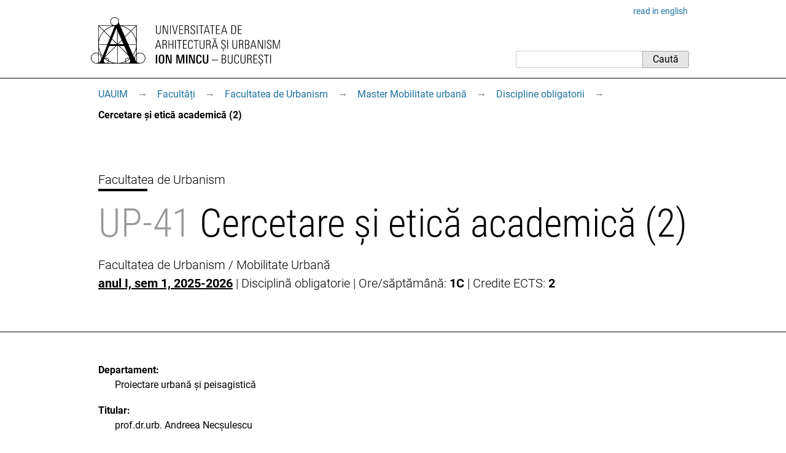

--- FILE ---
content_type: text/html; charset=utf-8
request_url: https://www.uauim.ro/facultati/urbanism/mmu/discipline-obligatorii/up-41/
body_size: 3587
content:
<!DOCTYPE html>
<html lang="ro">
<head>
<meta charset="utf-8">
<meta http-equiv="X-UA-Compatible" content="IE=edge">
<meta name="viewport" content="width=device-width, initial-scale=1">
<title>Cercetare și etică academică (2) - UAUIM</title>
<link rel="apple-touch-icon" sizes="180x180" href="/s/id/apple-touch-icon.png">
<link rel="icon" type="image/svg" href="/s/id/favicon.svg">
<link rel="icon" type="image/png" sizes="16x16" href="/s/id/favicon-16x16.png">
<link rel="icon" type="image/png" sizes="32x32" href="/s/id/favicon-32x32.png">
<link rel="manifest" href="/s/id/site.webmanifest">
<link rel="mask-icon" href="/s/id/safari-pinned-tab.svg" color="#5bbad5">
<meta name="msapplication-TileColor" content="#2b5797">
<link rel="stylesheet" href="/media/css/stil86.css" type="text/css">
<link rel="stylesheet" href="/media/css/course2.css" type="text/css">
<link rel="stylesheet" href="/media/css/print5.css" media="print" type="text/css">
<link rel="alternate" hreflang="ro" href="https://www.uauim.ro/facultati/urbanism/mmu/discipline-obligatorii/up-41/">
<link rel="alternate" hreflang="en" href="https://www.uauim.ro/en/faculties/urbanism/mmu/compulsory-courses/up-41/">
<link rel="stylesheet" href="/media/css/sub/sub.css">

</head>
<body>


<div class="uim-container">
<div class="uim-header mb-3" id="pagetop"><div class="uim-header-translation noprint"><a lang="en" href="/en/faculties/urbanism/mmu/compulsory-courses/up-41/">read in english</a></div>
<div class="uim-header-items">

<a href="/">
<img class="uim-header-logo-ro" src="/s/id/uauim-2024-ro.svg" width="400" height="104" alt="Universitatea de Arhitectură și Urbanism „Ion Mincu” – București"> </a>
<div class="uim-header-search noprint">
<form class="uim-header-search-form" id="search-form" action="/cautare/" method="get"><input type="text" name="q" value="" class="uim-header-search-text" aria-label="Caută"><input type="submit" value="Caută" class="uim-header-search-btn"></form>
</div>
</div>
</div>
</div>
<div class="uim-nav-row">
<div class="uim-container">
<div class="uim-breadcrumb noprint">
<span class="uim-breadcrumb-item"><a class="uim-breadcrumb-navitem" href="/">UAUIM</a><a class="uim-breadcrumb-sep js-uim-breadcrumb-toggle" href="#menu0">&rarr;</a></span><ul id="menu0" class="hidden uim-breadcrumb-item-pages"><li><a class="uim-breadcrumb-navitem" href="/universitatea/">Universitatea</a></li><li><a class="uim-breadcrumb-navitem" href="/informatii-interes-public/">Informații publice</a></li><li><a class="uim-breadcrumb-navitem" href="/admitere/">Admitere</a></li><li><a class="uim-breadcrumb-navitem" href="/facultati/">Facultăți</a></li><li><a class="uim-breadcrumb-navitem" href="/departamente/">Departamente</a></li><li><a class="uim-breadcrumb-navitem" href="/doctorat/">Doctorat</a></li><li><a class="uim-breadcrumb-navitem" href="/cercetare/">Cercetare</a></li><li><a class="uim-breadcrumb-navitem" href="/sponsori/">Sponsori</a></li><li><a class="uim-breadcrumb-navitem" href="/contact/">Contact</a></li></ul><span class="uim-breadcrumb-item"><a class="uim-breadcrumb-navitem" href="/facultati/">Facultăți</a><a class="uim-breadcrumb-sep js-uim-breadcrumb-toggle" href="#menu1">&rarr;</a></span><ul id="menu1" class="hidden uim-breadcrumb-item-pages"><li><a class="uim-breadcrumb-navitem" href="/facultati/arhitectura/">Facultatea de Arhitectură</a></li><li><a class="uim-breadcrumb-navitem" href="/facultati/urbanism/">Facultatea de Urbanism</a></li><li><a class="uim-breadcrumb-navitem" href="/facultati/interior/">Facultatea de Arhitectură de Interior</a></li></ul><span class="uim-breadcrumb-item"><a class="uim-breadcrumb-navitem" href="/facultati/urbanism/">Facultatea de Urbanism</a><a class="uim-breadcrumb-sep js-uim-breadcrumb-toggle" href="#menu2">&rarr;</a></span><ul id="menu2" class="hidden uim-breadcrumb-item-pages"><li><a class="uim-breadcrumb-navitem" href="/facultati/urbanism/urbanism/">Proiectare și planificare urbană</a></li><li><a class="uim-breadcrumb-navitem" href="/facultati/urbanism/peisagistica/">Amenajarea și planificarea peisajului</a></li><li><a class="uim-breadcrumb-navitem" href="/facultati/urbanism/uat/">Urbanism și administrarea teritoriului</a></li><li><a class="uim-breadcrumb-navitem" href="/facultati/urbanism/mpu/">Master Proiectare urbană</a></li><li><a class="uim-breadcrumb-navitem" href="/facultati/urbanism/moc/">Master Management urban pentru orașe competitive</a></li><li><a class="uim-breadcrumb-navitem" href="/facultati/urbanism/mpt/">Master Peisaj și teritoriu</a></li><li><a class="uim-breadcrumb-navitem" href="/facultati/urbanism/atdr/">Master Amenajarea teritoriului și dezvoltare regională</a></li><li><a class="uim-breadcrumb-navitem" href="/facultati/urbanism/mmu/">Master Mobilitate urbană</a></li><li><a class="uim-breadcrumb-navitem" href="/facultati/urbanism/studii-lucrari/">Studii și lucrări</a></li></ul><span class="uim-breadcrumb-item"><a class="uim-breadcrumb-navitem" href="/facultati/urbanism/mmu/">Master Mobilitate urbană</a><a class="uim-breadcrumb-sep js-uim-breadcrumb-toggle" href="#menu3">&rarr;</a></span><ul id="menu3" class="hidden uim-breadcrumb-item-pages"><li><a class="uim-breadcrumb-navitem" href="/facultati/urbanism/mmu/planuri-invatamant/">Planuri de învățământ </a></li><li><a class="uim-breadcrumb-navitem" href="/facultati/urbanism/mmu/discipline-obligatorii/">Discipline obligatorii </a></li></ul><span class="uim-breadcrumb-item"><a class="uim-breadcrumb-navitem" href="/facultati/urbanism/mmu/discipline-obligatorii/">Discipline obligatorii</a><span class="uim-breadcrumb-sep">&rarr;</span></span><span class="uim-breadcrumb-item"><b class="uim-breadcrumb-navitem uim-breadcrumb-current None">Cercetare și etică academică (2)</b></span></div></div>
</div>
<div class="uim-subsite-header">


<div class="uim-title">
<div class="uim-container">
<div class="uim-title-microsite">
<a href="/facultati/urbanism/">Facultatea de Urbanism</a>
</div>



<h1><span class="text-muted">UP-41</span> Cercetare și etică academică (2)</h1>
<div class="uim-subtitle">
<div>
Facultatea de Urbanism / Mobilitate Urbană
</div>
<div>
<div>
<b><a href="/facultati/urbanism/mmu/planuri-invatamant/1/">anul I, sem 1, 2025-2026</a></b> | Disciplină obligatorie | Ore/săptămână: <b>1C</b> | Credite ECTS: <b>2</b></div>
</div>
</div>
</div>
</div>

</div>
<div class="uim-container uim-page ">
<main class="uim-content">




<dl class="u-dl">

<dt>Departament:</dt>
<dd>Proiectare urbană și peisagistică</dd>

<dt>Titular:</dt>
<dd>prof.dr.urb. Andreea Necșulescu</dd>
<dt>Obiective:</dt>
<dd>Situat în sfera disciplinelor formative, cursul își propune înzestrarea unui specialist în urbanism și amenajarea teritoriului cu abilitățile fundamentale de cercetare, cu accent special pe structurarea și redactarea lucrărilor de cercetare, precum și diseminarea rezultatelor cercetării. </dd>
<dt>Conținut:</dt>
<dd>1. Principiile și obiectul cercetării științifice.<br>2. Tipologia cercetării. Metode de cercetare.<br>3. Structurarea cercetării.<br>4. Etapele cercetării.  <br>5. Planul de lucru. Sistemul de fișe. Organizarea cercetării<br>6. Identificarea surselor. Documentarea și cercetarea bibliografică<br>7. Redactarea lucrărilor științifice: Citarea, indicarea surselor<br>8. Redactarea lucrărilor științifice: Referințele. Notele de subsol<br>9. Redactarea lucrărilor științifice: Fișa ilustrațiilor, Anexele, Bibliografia<br>10. Redactarea lucrărilor științifice: Tabelele sintetice, hărțile, diagramele etc.<br>11. Metadatele. Bazele de date digitale. Biblioteca electronică<br>12. Rezultatele cercetării. Valorificarea și diseminarea rezultatelor. Generarea de valoare adăugată.<br>13. Redactarea unui articol științific.<br>14. Sisteme internaționale de indexare a publicațiilor.</dd>
<dt>Metoda de predare:</dt>
<dd>Prelegeri, prezentări Power Point.</dd>
<dt>Mod de evaluare:</dt>
<dd>4,5 p. sinteza literaturii de specialitate, 4,5 p. articol, 1 p. oficiu (se acordă dacă este predat un material pentru cel puțin una dintre celelalte cerințe). Sinteza literaturii de specialitate și articolul vor fi elaborate pe o temă aleasă de student. Sinteza literaturii de specialitate va avea cel mult o pagină A4 (Arial 11, la un rând), inclusiv referințele bibliografice, și trebuie să demonstreze consultarea a cel puțin 10 lucrări pentru a arăta punctele care susțin, nu susțin sau sunt neutre ipotezei de lucru și a sublinia noile direcții de cercetare. Articolul va avea max. 3 pag. A4 (Arial 11, la un rând). Pe parcursul cursului se pot da teste din materia predată în cadrul respectivului curs, a căror medie (dacă este mai mare de 5 și dacă studentul întrunește cerința de prezență de 50%+1 din totalul testelor) poate compensa cerințele de examinare. </dd>
<dt>Bibliografie minimală:</dt>
<dd>Obligatoriu:<br>Suportul de curs, oferit în format electronic.<br><br>Recomandat:<br>Petrișor A.-I. (2012), Abordare și  metode de cercetare. Note de curs, Editura Universitară „Ion Mincu”, București, România<br></dd>
</dl>

</main>
</div>  <!-- /uim-page -->
<footer class="uim-footer">
<div class="uim-container">
<div class="uim-footer-name">UAUIM</div>
<div class="uim-footer-address">str. Academiei nr. 18-20, 010014, București, România; <a href="/contact/">contact</a></div>
<div class="uim-footer-edit">
<a class="uim-footer-edit-link" href="https://admin.uauim.ro/curriculum/course/312/" rel="nofollow">edit</a>
</div>
</div>
</footer>
<script src="/media/js/nav.js"></script>
<script type="application/ld+json">
{
"@context": "http://schema.org",
"@type": "WebSite",
"url": "https://www.uauim.ro/",
"name": "UAUIM",
"potentialAction": {
"@type": "SearchAction",
"target": "https://www.uauim.ro/cautare/?q={search_term_string}",
"query-input": "required name=search_term_string"
}
}
</script>
<script type="application/ld+json">
{
  "@context": "https://schema.org",
  "@type": "BreadcrumbList",
  "itemListElement": [
    {
      "@type": "ListItem",
      "item": "https://www.uauim.ro/",
      "name": "UAUIM",
      "position": 1
    },
    {
      "@type": "ListItem",
      "item": "https://www.uauim.ro/facultati/",
      "name": "Facultăți",
      "position": 2
    },
    {
      "@type": "ListItem",
      "item": "https://www.uauim.ro/facultati/urbanism/",
      "name": "Facultatea de Urbanism",
      "position": 3
    },
    {
      "@type": "ListItem",
      "item": "https://www.uauim.ro/facultati/urbanism/mmu/",
      "name": "Master Mobilitate urbană",
      "position": 4
    },
    {
      "@type": "ListItem",
      "item": "https://www.uauim.ro/facultati/urbanism/mmu/discipline-obligatorii/",
      "name": "Discipline obligatorii ",
      "position": 5
    },
    {
      "@type": "ListItem",
      "item": "https://www.uauim.ro/facultati/urbanism/mmu/discipline-obligatorii/up-41/",
      "name": "Cercetare și etică academică (2)",
      "position": 6
    }
  ]
}
</script>
</body>



</html>

--- FILE ---
content_type: application/javascript; charset=utf-8
request_url: https://www.uauim.ro/media/js/nav.js
body_size: 358
content:
;(function () {
    function toggleMenu(ev) {
        ev.preventDefault();
        var menu = document.getElementById(ev.target.getAttribute("href").substring(1))
        if (menu.classList.contains("hidden")) {
            menu.classList.remove("hidden");
            ev.target.innerText = "\u21B4";
        } else {
            menu.classList.add("hidden");
            ev.target.innerText = "\u2192";
        }
        return false;
    }

    var toggles = document.getElementsByClassName('js-uim-breadcrumb-toggle');
    for (var i = 0; i < toggles.length; i++) {
        toggles[i].addEventListener("click", toggleMenu);
    }
})();

